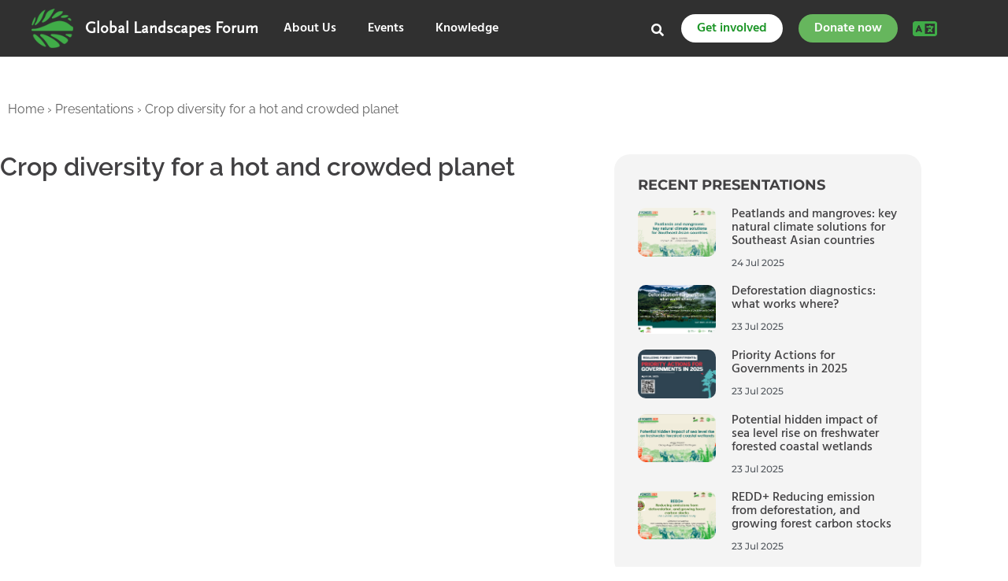

--- FILE ---
content_type: text/css; charset=utf-8
request_url: https://mainglf.b-cdn.net/wp-content/uploads/elementor/css/post-35684.css?ver=1767974665
body_size: 217
content:
.elementor-kit-35684{--e-global-color-primary:#414042;--e-global-color-secondary:#54595F;--e-global-color-text:#414042;--e-global-color-accent:#66B65D;--e-global-color-794c939e:#4054B2;--e-global-color-5b2feb9b:#23A455;--e-global-color-62890cbf:#000;--e-global-color-89fe12:#FFF;--e-global-typography-primary-font-family:"Hind";--e-global-typography-primary-font-weight:600;--e-global-typography-secondary-font-family:"Montserrat";--e-global-typography-secondary-font-weight:400;--e-global-typography-text-font-family:"Montserrat";--e-global-typography-text-font-weight:400;--e-global-typography-accent-font-family:"Hind";--e-global-typography-accent-font-weight:500;color:#414042;font-family:"Hind", Sans-serif;}.elementor-kit-35684 e-page-transition{background-color:#FFBC7D;}.elementor-kit-35684 h1{font-family:"Montserrat", Sans-serif;}.elementor-kit-35684 h2{font-family:"Montserrat", Sans-serif;}.elementor-kit-35684 h3{font-family:"Montserrat", Sans-serif;}.elementor-kit-35684 h4{font-family:"Montserrat", Sans-serif;}.elementor-kit-35684 h5{font-family:"Montserrat", Sans-serif;}.elementor-kit-35684 h6{font-family:"Montserrat", Sans-serif;}.elementor-section.elementor-section-boxed > .elementor-container{max-width:1170px;}.e-con{--container-max-width:1170px;}.elementor-widget:not(:last-child){margin-block-end:20px;}.elementor-element{--widgets-spacing:20px 20px;--widgets-spacing-row:20px;--widgets-spacing-column:20px;}{}h1.entry-title{display:var(--page-title-display);}.elementor-lightbox{background-color:#696969;--lightbox-text-color:#FFFFFF;}@media(max-width:1024px){.elementor-section.elementor-section-boxed > .elementor-container{max-width:1024px;}.e-con{--container-max-width:1024px;}}@media(max-width:767px){.elementor-section.elementor-section-boxed > .elementor-container{max-width:767px;}.e-con{--container-max-width:767px;}}

--- FILE ---
content_type: text/css; charset=utf-8
request_url: https://mainglf.b-cdn.net/wp-content/uploads/elementor/css/post-55088.css?ver=1767974818
body_size: 1164
content:
.elementor-55088 .elementor-element.elementor-element-a1c6357{padding:36px 0px 26px 0px;}.elementor-widget-breadcrumbs{font-family:var( --e-global-typography-secondary-font-family ), Sans-serif;font-weight:var( --e-global-typography-secondary-font-weight );}.elementor-55088 .elementor-element.elementor-element-27677e2{font-family:"Raleway", Sans-serif;font-size:16px;font-weight:400;color:#616161;}.elementor-55088 .elementor-element.elementor-element-27677e2 a{color:#616161;}.elementor-55088 .elementor-element.elementor-element-48db59d > .elementor-widget-wrap > .elementor-widget:not(.elementor-widget__width-auto):not(.elementor-widget__width-initial):not(:last-child):not(.elementor-absolute){margin-block-end:0px;}.elementor-55088 .elementor-element.elementor-element-48db59d > .elementor-element-populated{padding:0px 40px 0px 0px;}.elementor-widget-theme-post-title .elementor-heading-title{font-family:var( --e-global-typography-primary-font-family ), Sans-serif;font-weight:var( --e-global-typography-primary-font-weight );color:var( --e-global-color-primary );}.elementor-55088 .elementor-element.elementor-element-8abcdb4 > .elementor-widget-container{margin:0px 0px 40px 0px;}.elementor-55088 .elementor-element.elementor-element-8abcdb4 .elementor-heading-title{font-family:"Raleway", Sans-serif;font-size:32px;font-weight:600;color:#414042;}.elementor-widget-theme-post-content{color:var( --e-global-color-text );font-family:var( --e-global-typography-text-font-family ), Sans-serif;font-weight:var( --e-global-typography-text-font-weight );}.elementor-55088 .elementor-element.elementor-element-356dd9f{color:#414042;font-family:"Raleway", Sans-serif;font-size:19px;font-weight:400;line-height:26px;}.elementor-55088 .elementor-element.elementor-element-e844033 > .elementor-element-populated{margin:0px 0px 0px 0px;--e-column-margin-right:0px;--e-column-margin-left:0px;padding:0px 0px 0px 0px;}.elementor-55088 .elementor-element.elementor-element-344c893:not(.elementor-motion-effects-element-type-background), .elementor-55088 .elementor-element.elementor-element-344c893 > .elementor-motion-effects-container > .elementor-motion-effects-layer{background-color:#F4F4F4;}.elementor-55088 .elementor-element.elementor-element-344c893, .elementor-55088 .elementor-element.elementor-element-344c893 > .elementor-background-overlay{border-radius:20px 20px 20px 20px;}.elementor-55088 .elementor-element.elementor-element-344c893{transition:background 0.3s, border 0.3s, border-radius 0.3s, box-shadow 0.3s;padding:30px 30px 30px 30px;}.elementor-55088 .elementor-element.elementor-element-344c893 > .elementor-background-overlay{transition:background 0.3s, border-radius 0.3s, opacity 0.3s;}.elementor-widget-heading .elementor-heading-title{font-family:var( --e-global-typography-primary-font-family ), Sans-serif;font-weight:var( --e-global-typography-primary-font-weight );color:var( --e-global-color-primary );}.elementor-55088 .elementor-element.elementor-element-8866895 .elementor-heading-title{font-family:"Montserrat", Sans-serif;font-size:18px;font-weight:700;text-transform:uppercase;color:#414042;}.elementor-widget-loop-grid .elementor-button{background-color:var( --e-global-color-accent );font-family:var( --e-global-typography-accent-font-family ), Sans-serif;font-weight:var( --e-global-typography-accent-font-weight );}.elementor-widget-loop-grid .elementor-pagination{font-family:var( --e-global-typography-secondary-font-family ), Sans-serif;font-weight:var( --e-global-typography-secondary-font-weight );}.elementor-widget-loop-grid .e-load-more-message{font-family:var( --e-global-typography-secondary-font-family ), Sans-serif;font-weight:var( --e-global-typography-secondary-font-weight );}.elementor-55088 .elementor-element.elementor-element-9890700{--grid-columns:1;--grid-row-gap:20px;}.elementor-55088 .elementor-element.elementor-element-8a3c993, .elementor-55088 .elementor-element.elementor-element-8a3c993 > .elementor-background-overlay{border-radius:20px 20px 20px 20px;}.elementor-55088 .elementor-element.elementor-element-8a3c993{margin-top:20px;margin-bottom:0px;padding:30px 30px 30px 30px;}.elementor-55088 .elementor-element.elementor-element-c38bffa, .elementor-55088 .elementor-element.elementor-element-c38bffa > .elementor-background-overlay{border-radius:20px 20px 20px 20px;}.elementor-55088 .elementor-element.elementor-element-c38bffa{margin-top:20px;margin-bottom:0px;padding:30px 30px 30px 30px;}.elementor-55088 .elementor-element.elementor-element-bb89cd3 .elementor-heading-title{font-family:"Montserrat", Sans-serif;font-size:18px;font-weight:700;text-transform:uppercase;color:#414042;}.elementor-widget-icon-list .elementor-icon-list-item:not(:last-child):after{border-color:var( --e-global-color-text );}.elementor-widget-icon-list .elementor-icon-list-icon i{color:var( --e-global-color-primary );}.elementor-widget-icon-list .elementor-icon-list-icon svg{fill:var( --e-global-color-primary );}.elementor-widget-icon-list .elementor-icon-list-item > .elementor-icon-list-text, .elementor-widget-icon-list .elementor-icon-list-item > a{font-family:var( --e-global-typography-text-font-family ), Sans-serif;font-weight:var( --e-global-typography-text-font-weight );}.elementor-widget-icon-list .elementor-icon-list-text{color:var( --e-global-color-secondary );}.elementor-55088 .elementor-element.elementor-element-410e663 .elementor-icon-list-items:not(.elementor-inline-items) .elementor-icon-list-item:not(:last-child){padding-block-end:calc(20px/2);}.elementor-55088 .elementor-element.elementor-element-410e663 .elementor-icon-list-items:not(.elementor-inline-items) .elementor-icon-list-item:not(:first-child){margin-block-start:calc(20px/2);}.elementor-55088 .elementor-element.elementor-element-410e663 .elementor-icon-list-items.elementor-inline-items .elementor-icon-list-item{margin-inline:calc(20px/2);}.elementor-55088 .elementor-element.elementor-element-410e663 .elementor-icon-list-items.elementor-inline-items{margin-inline:calc(-20px/2);}.elementor-55088 .elementor-element.elementor-element-410e663 .elementor-icon-list-items.elementor-inline-items .elementor-icon-list-item:after{inset-inline-end:calc(-20px/2);}.elementor-55088 .elementor-element.elementor-element-410e663 .elementor-icon-list-item:not(:last-child):after{content:"";border-color:#D9D9D9;}.elementor-55088 .elementor-element.elementor-element-410e663 .elementor-icon-list-items:not(.elementor-inline-items) .elementor-icon-list-item:not(:last-child):after{border-block-start-style:solid;border-block-start-width:1px;}.elementor-55088 .elementor-element.elementor-element-410e663 .elementor-icon-list-items.elementor-inline-items .elementor-icon-list-item:not(:last-child):after{border-inline-start-style:solid;}.elementor-55088 .elementor-element.elementor-element-410e663 .elementor-inline-items .elementor-icon-list-item:not(:last-child):after{border-inline-start-width:1px;}.elementor-55088 .elementor-element.elementor-element-410e663 .elementor-icon-list-icon i{color:#444242;transition:color 0.3s;}.elementor-55088 .elementor-element.elementor-element-410e663 .elementor-icon-list-icon svg{fill:#444242;transition:fill 0.3s;}.elementor-55088 .elementor-element.elementor-element-410e663{--e-icon-list-icon-size:19px;--icon-vertical-offset:0px;}.elementor-55088 .elementor-element.elementor-element-410e663 .elementor-icon-list-item > .elementor-icon-list-text, .elementor-55088 .elementor-element.elementor-element-410e663 .elementor-icon-list-item > a{font-family:"Hind", Sans-serif;font-size:19px;font-weight:500;text-transform:uppercase;}.elementor-55088 .elementor-element.elementor-element-410e663 .elementor-icon-list-text{color:#414042;transition:color 0.3s;}.elementor-55088 .elementor-element.elementor-element-5289756{padding:40px 0px 40px 0px;}.elementor-55088 .elementor-element.elementor-element-ed6c0de .elementor-heading-title{font-family:"Montserrat", Sans-serif;font-size:18px;font-weight:700;text-transform:uppercase;color:#414042;}.elementor-55088 .elementor-element.elementor-element-e2b1c48{--grid-columns:3;}@media(max-width:1024px){.elementor-55088 .elementor-element.elementor-element-9890700{--grid-columns:2;}.elementor-55088 .elementor-element.elementor-element-e2b1c48{--grid-columns:2;}}@media(max-width:767px){.elementor-55088 .elementor-element.elementor-element-81d1e90{padding:0px 20px 0px 20px;}.elementor-55088 .elementor-element.elementor-element-48db59d > .elementor-element-populated{padding:0px 0px 0px 0px;}.elementor-55088 .elementor-element.elementor-element-e844033 > .elementor-element-populated{padding:0px 0px 0px 0px;}.elementor-55088 .elementor-element.elementor-element-344c893{margin-top:30px;margin-bottom:0px;}.elementor-55088 .elementor-element.elementor-element-9890700{--grid-columns:1;}.elementor-55088 .elementor-element.elementor-element-5289756{padding:40px 20px 40px 20px;}.elementor-55088 .elementor-element.elementor-element-e2b1c48{--grid-columns:1;}}/* Start custom CSS for theme-post-content, class: .elementor-element-356dd9f */.embed-youtube iframe {
    border-radius: 20px;
}/* End custom CSS */
/* Start custom CSS for html, class: .elementor-element-c654359 */.elementor-widget-theme-post-content h2 {
    font-size: 22px;
    color: #727272;
}
.elementor-element-7c9aa30 + .single--title {
    visibility: hidden;
}/* End custom CSS */
/* Start custom CSS for section, class: .elementor-element-5289756 */.non--video .elementor-icon-wrapper {
    display: none;
}/* End custom CSS */

--- FILE ---
content_type: text/css; charset=utf-8
request_url: https://mainglf.b-cdn.net/wp-content/uploads/elementor/css/post-56240.css?ver=1767974666
body_size: 2299
content:
.elementor-56240 .elementor-element.elementor-element-6113232:not(.elementor-motion-effects-element-type-background), .elementor-56240 .elementor-element.elementor-element-6113232 > .elementor-motion-effects-container > .elementor-motion-effects-layer{background-color:#303030;}.elementor-56240 .elementor-element.elementor-element-6113232{transition:background 0.3s, border 0.3s, border-radius 0.3s, box-shadow 0.3s;padding:0px 40px 0px 40px;z-index:9;}.elementor-56240 .elementor-element.elementor-element-6113232 > .elementor-background-overlay{transition:background 0.3s, border-radius 0.3s, opacity 0.3s;}.elementor-bc-flex-widget .elementor-56240 .elementor-element.elementor-element-a48a5b2.elementor-column .elementor-widget-wrap{align-items:center;}.elementor-56240 .elementor-element.elementor-element-a48a5b2.elementor-column.elementor-element[data-element_type="column"] > .elementor-widget-wrap.elementor-element-populated{align-content:center;align-items:center;}.elementor-widget-image .widget-image-caption{color:var( --e-global-color-text );font-family:var( --e-global-typography-text-font-family ), Sans-serif;font-weight:var( --e-global-typography-text-font-weight );}.elementor-56240 .elementor-element.elementor-element-b93d93e{width:auto;max-width:auto;text-align:start;}.elementor-56240 .elementor-element.elementor-element-b93d93e > .elementor-widget-container{margin:0px 0px 0px 0px;}.elementor-56240 .elementor-element.elementor-element-b93d93e img{width:100px;height:50px;object-fit:contain;object-position:center center;border-radius:5px 0px 0px 5px;}.elementor-56240 .elementor-element.elementor-element-b4e5461{width:auto;max-width:auto;text-align:start;}.elementor-56240 .elementor-element.elementor-element-b4e5461 > .elementor-widget-container{margin:0px 0px 0px 0px;}.elementor-56240 .elementor-element.elementor-element-b4e5461 img{height:50px;}.elementor-widget-theme-site-title .elementor-heading-title{font-family:var( --e-global-typography-primary-font-family ), Sans-serif;font-weight:var( --e-global-typography-primary-font-weight );color:var( --e-global-color-primary );}.elementor-56240 .elementor-element.elementor-element-ec414c8{width:auto;max-width:auto;align-self:center;}.elementor-56240 .elementor-element.elementor-element-ec414c8 > .elementor-widget-container{margin:0px 0px 0px 15px;}.elementor-56240 .elementor-element.elementor-element-ec414c8 .elementor-heading-title{font-family:"Scala Sans", Sans-serif;font-size:20px;font-weight:600;color:#FFFFFF;}.elementor-bc-flex-widget .elementor-56240 .elementor-element.elementor-element-8d377a0.elementor-column .elementor-widget-wrap{align-items:center;}.elementor-56240 .elementor-element.elementor-element-8d377a0.elementor-column.elementor-element[data-element_type="column"] > .elementor-widget-wrap.elementor-element-populated{align-content:center;align-items:center;}.elementor-56240 .elementor-element.elementor-element-8d377a0.elementor-column > .elementor-widget-wrap{justify-content:flex-start;}.elementor-56240 .elementor-element.elementor-element-8d377a0 > .elementor-widget-wrap > .elementor-widget:not(.elementor-widget__width-auto):not(.elementor-widget__width-initial):not(:last-child):not(.elementor-absolute){margin-block-end:0px;}.elementor-56240 .elementor-element.elementor-element-8d377a0 > .elementor-element-populated{margin:0px 0px 0px 0px;--e-column-margin-right:0px;--e-column-margin-left:0px;padding:0px 0px 0px 0px;}.elementor-bc-flex-widget .elementor-56240 .elementor-element.elementor-element-8af68bd.elementor-column .elementor-widget-wrap{align-items:center;}.elementor-56240 .elementor-element.elementor-element-8af68bd.elementor-column.elementor-element[data-element_type="column"] > .elementor-widget-wrap.elementor-element-populated{align-content:center;align-items:center;}.elementor-widget-icon.elementor-view-stacked .elementor-icon{background-color:var( --e-global-color-primary );}.elementor-widget-icon.elementor-view-framed .elementor-icon, .elementor-widget-icon.elementor-view-default .elementor-icon{color:var( --e-global-color-primary );border-color:var( --e-global-color-primary );}.elementor-widget-icon.elementor-view-framed .elementor-icon, .elementor-widget-icon.elementor-view-default .elementor-icon svg{fill:var( --e-global-color-primary );}.elementor-56240 .elementor-element.elementor-element-726fd8d{width:var( --container-widget-width, 30px );max-width:30px;--container-widget-width:30px;--container-widget-flex-grow:0;}.elementor-56240 .elementor-element.elementor-element-726fd8d > .elementor-widget-container{margin:10px 0px 0px 0px;}.elementor-56240 .elementor-element.elementor-element-726fd8d .elementor-icon-wrapper{text-align:center;}.elementor-56240 .elementor-element.elementor-element-726fd8d.elementor-view-stacked .elementor-icon{background-color:#FFFFFF;}.elementor-56240 .elementor-element.elementor-element-726fd8d.elementor-view-framed .elementor-icon, .elementor-56240 .elementor-element.elementor-element-726fd8d.elementor-view-default .elementor-icon{color:#FFFFFF;border-color:#FFFFFF;}.elementor-56240 .elementor-element.elementor-element-726fd8d.elementor-view-framed .elementor-icon, .elementor-56240 .elementor-element.elementor-element-726fd8d.elementor-view-default .elementor-icon svg{fill:#FFFFFF;}.elementor-56240 .elementor-element.elementor-element-726fd8d .elementor-icon{font-size:16px;}.elementor-56240 .elementor-element.elementor-element-726fd8d .elementor-icon svg{height:16px;}.elementor-widget-button .elementor-button{background-color:var( --e-global-color-accent );font-family:var( --e-global-typography-accent-font-family ), Sans-serif;font-weight:var( --e-global-typography-accent-font-weight );}.elementor-56240 .elementor-element.elementor-element-0b84ff5 .elementor-button{background-color:#FFFFFF;font-family:"Hind", Sans-serif;font-size:16px;font-weight:600;fill:#1B9526;color:#1B9526;border-radius:50px 50px 50px 50px;padding:10px 20px 10px 20px;}.elementor-56240 .elementor-element.elementor-element-0b84ff5{width:auto;max-width:auto;}.elementor-56240 .elementor-element.elementor-element-0b84ff5 > .elementor-widget-container{margin:0px 0px 0px 15px;}.elementor-56240 .elementor-element.elementor-element-be73718 .elementor-button{background-color:#66B65D;font-family:"Hind", Sans-serif;font-size:16px;font-weight:600;fill:#FFFFFF;color:#FFFFFF;border-radius:50px 50px 50px 50px;padding:10px 20px 10px 20px;}.elementor-56240 .elementor-element.elementor-element-be73718{width:auto;max-width:auto;}.elementor-56240 .elementor-element.elementor-element-be73718 > .elementor-widget-container{margin:0px 0px 0px 20px;}.elementor-56240 .elementor-element.elementor-element-be73718.elementor-element{--flex-grow:0;--flex-shrink:0;}.elementor-bc-flex-widget .elementor-56240 .elementor-element.elementor-element-3280e33.elementor-column .elementor-widget-wrap{align-items:center;}.elementor-56240 .elementor-element.elementor-element-3280e33.elementor-column.elementor-element[data-element_type="column"] > .elementor-widget-wrap.elementor-element-populated{align-content:center;align-items:center;}.elementor-56240 .elementor-element.elementor-element-4c9742b:not(.elementor-motion-effects-element-type-background), .elementor-56240 .elementor-element.elementor-element-4c9742b > .elementor-motion-effects-container > .elementor-motion-effects-layer{background-color:#F0F0F0;}.elementor-56240 .elementor-element.elementor-element-4c9742b{transition:background 0.3s, border 0.3s, border-radius 0.3s, box-shadow 0.3s;padding:40px 100px 40px 100px;}.elementor-56240 .elementor-element.elementor-element-4c9742b > .elementor-background-overlay{transition:background 0.3s, border-radius 0.3s, opacity 0.3s;}.elementor-widget-heading .elementor-heading-title{font-family:var( --e-global-typography-primary-font-family ), Sans-serif;font-weight:var( --e-global-typography-primary-font-weight );color:var( --e-global-color-primary );}.elementor-56240 .elementor-element.elementor-element-6e91107 .elementor-heading-title{font-family:"Hind", Sans-serif;font-size:18px;font-weight:600;color:#66B65D;}.elementor-56240 .elementor-element.elementor-element-3d6f1a7{text-align:center;}.elementor-56240 .elementor-element.elementor-element-3d6f1a7 .elementor-heading-title{font-family:"Hind", Sans-serif;font-size:18px;font-weight:600;color:#66B65D;}.elementor-56240 .elementor-element.elementor-element-cf2de0d{text-align:end;}.elementor-56240 .elementor-element.elementor-element-cf2de0d .elementor-heading-title{font-family:"Hind", Sans-serif;font-size:18px;font-weight:600;color:#66B65D;}.elementor-56240 .elementor-element.elementor-element-803b91c{text-align:center;}.elementor-56240 .elementor-element.elementor-element-803b91c .elementor-heading-title{font-family:"Hind", Sans-serif;font-size:18px;font-weight:600;color:#66B65D;}.elementor-56240 .elementor-element.elementor-element-cea10b9{text-align:center;}.elementor-56240 .elementor-element.elementor-element-cea10b9 .elementor-heading-title{font-family:"Hind", Sans-serif;font-size:18px;font-weight:600;color:#66B65D;}.elementor-widget-search-form input[type="search"].elementor-search-form__input{font-family:var( --e-global-typography-text-font-family ), Sans-serif;font-weight:var( --e-global-typography-text-font-weight );}.elementor-widget-search-form .elementor-search-form__input,
					.elementor-widget-search-form .elementor-search-form__icon,
					.elementor-widget-search-form .elementor-lightbox .dialog-lightbox-close-button,
					.elementor-widget-search-form .elementor-lightbox .dialog-lightbox-close-button:hover,
					.elementor-widget-search-form.elementor-search-form--skin-full_screen input[type="search"].elementor-search-form__input{color:var( --e-global-color-text );fill:var( --e-global-color-text );}.elementor-widget-search-form .elementor-search-form__submit{font-family:var( --e-global-typography-text-font-family ), Sans-serif;font-weight:var( --e-global-typography-text-font-weight );background-color:var( --e-global-color-secondary );}.elementor-56240 .elementor-element.elementor-element-942ff60 > .elementor-widget-container{margin:10px 0px 0px 0px;}.elementor-56240 .elementor-element.elementor-element-942ff60 .elementor-search-form__container{min-height:50px;}.elementor-56240 .elementor-element.elementor-element-942ff60 .elementor-search-form__submit{min-width:calc( 1.5 * 50px );background-color:#66B65D;}body:not(.rtl) .elementor-56240 .elementor-element.elementor-element-942ff60 .elementor-search-form__icon{padding-left:calc(50px / 3);}body.rtl .elementor-56240 .elementor-element.elementor-element-942ff60 .elementor-search-form__icon{padding-right:calc(50px / 3);}.elementor-56240 .elementor-element.elementor-element-942ff60 .elementor-search-form__input, .elementor-56240 .elementor-element.elementor-element-942ff60.elementor-search-form--button-type-text .elementor-search-form__submit{padding-left:calc(50px / 3);padding-right:calc(50px / 3);}.elementor-56240 .elementor-element.elementor-element-942ff60 .elementor-search-form__input,
					.elementor-56240 .elementor-element.elementor-element-942ff60 .elementor-search-form__icon,
					.elementor-56240 .elementor-element.elementor-element-942ff60 .elementor-lightbox .dialog-lightbox-close-button,
					.elementor-56240 .elementor-element.elementor-element-942ff60 .elementor-lightbox .dialog-lightbox-close-button:hover,
					.elementor-56240 .elementor-element.elementor-element-942ff60.elementor-search-form--skin-full_screen input[type="search"].elementor-search-form__input{color:#7A7A7A;fill:#7A7A7A;}.elementor-56240 .elementor-element.elementor-element-942ff60:not(.elementor-search-form--skin-full_screen) .elementor-search-form__container{background-color:#FFFFFF;border-radius:50px;}.elementor-56240 .elementor-element.elementor-element-942ff60.elementor-search-form--skin-full_screen input[type="search"].elementor-search-form__input{background-color:#FFFFFF;border-radius:50px;}.elementor-56240 .elementor-element.elementor-element-58a3ef0{margin-top:-20px;margin-bottom:10px;}.elementor-56240 .elementor-element.elementor-element-f3f63a8{text-align:start;}.elementor-56240 .elementor-element.elementor-element-f3f63a8 .elementor-heading-title{font-family:"Hind", Sans-serif;font-size:14px;font-weight:600;color:#131313;}.elementor-56240 .elementor-element.elementor-element-5f9586b{width:var( --container-widget-width, 40px );max-width:40px;--container-widget-width:40px;--container-widget-flex-grow:0;top:-20px;}body:not(.rtl) .elementor-56240 .elementor-element.elementor-element-5f9586b{right:0px;}body.rtl .elementor-56240 .elementor-element.elementor-element-5f9586b{left:0px;}.elementor-56240 .elementor-element.elementor-element-5f9586b .elementor-icon-wrapper{text-align:center;}.elementor-56240 .elementor-element.elementor-element-5f9586b.elementor-view-stacked .elementor-icon{background-color:#000000;}.elementor-56240 .elementor-element.elementor-element-5f9586b.elementor-view-framed .elementor-icon, .elementor-56240 .elementor-element.elementor-element-5f9586b.elementor-view-default .elementor-icon{color:#000000;border-color:#000000;}.elementor-56240 .elementor-element.elementor-element-5f9586b.elementor-view-framed .elementor-icon, .elementor-56240 .elementor-element.elementor-element-5f9586b.elementor-view-default .elementor-icon svg{fill:#000000;}.elementor-56240 .elementor-element.elementor-element-5f9586b .elementor-icon{font-size:24px;}.elementor-56240 .elementor-element.elementor-element-5f9586b .elementor-icon svg{height:24px;}.elementor-theme-builder-content-area{height:400px;}.elementor-location-header:before, .elementor-location-footer:before{content:"";display:table;clear:both;}@media(min-width:768px){.elementor-56240 .elementor-element.elementor-element-8d377a0{width:40%;}.elementor-56240 .elementor-element.elementor-element-8af68bd{width:27%;}.elementor-56240 .elementor-element.elementor-element-3280e33{width:8%;}}@media(max-width:1024px){.elementor-56240 .elementor-element.elementor-element-6113232{padding:10px 20px 10px 20px;}.elementor-56240 .elementor-element.elementor-element-0b84ff5 > .elementor-widget-container{margin:0px 0px 0px 10px;}.elementor-56240 .elementor-element.elementor-element-be73718 > .elementor-widget-container{margin:0px 0px 0px 10px;}}@media(max-width:767px){.elementor-56240 .elementor-element.elementor-element-6113232{padding:10px 20px 10px 20px;}.elementor-56240 .elementor-element.elementor-element-a48a5b2.elementor-column > .elementor-widget-wrap{justify-content:center;}.elementor-56240 .elementor-element.elementor-element-8af68bd.elementor-column > .elementor-widget-wrap{justify-content:center;}.elementor-56240 .elementor-element.elementor-element-8af68bd > .elementor-element-populated{padding:14px 0px 0px 0px;}}@media(max-width:1024px) and (min-width:768px){.elementor-56240 .elementor-element.elementor-element-a48a5b2{width:58%;}.elementor-56240 .elementor-element.elementor-element-8d377a0{width:3%;}.elementor-56240 .elementor-element.elementor-element-8af68bd{width:41%;}.elementor-56240 .elementor-element.elementor-element-3280e33{width:2%;}}/* Start custom CSS for glf-include-file, class: .elementor-element-32c129b */.header__lang-switcher button:hover, .header__lang-switcher button:active, .header__lang-switcher button:focus, .open>.dropdown-toggle.btn-default:hover, .open>.dropdown-toggle.btn-default {
	background: transparent;
	color: #fff;
	border-radius: unset !important;
}
#lang-switch-menu  {
	background: #444;
	min-width: 165px;
}
#lang-switch-menu li a {
	color: #fff;
	text-transform: uppercase;
	font-weight: 700;
    font-size: 14px;
    line-height: 20px;
}
.header__lang-switcher .dropdown-menu>li>a:focus, .header__lang-switcher .dropdown-menu>li>a:hover {
	background: #2B2B2B;
	color: #fff;
}
.header__lang-switcher .dropdown-menu {
	border-radius: 0;
	margin-top: 0;
}
.lang-switch-menu span {
	padding: 15px 20px;
	color: #f0f0f0;
	font-size: 14px;
	font-weight: 300;
	display: block;
}
.sticky--header .header__lang-switcher {
	display: none;
}
.header__lang-switcher {
    border-right: none !important;
}
.header__lang-switcher button {
    line-height: 0 !important;
}
@media (min-width:768px) { 
.dropdown-menu {
    right: -15px !important;
    left: unset !important;
}
}
@media (max-width:767px) { 
	.header__lang-switcher button {
		padding-top: 12px;
		padding-bottom: 10px;
	}
	.header__lang-switcher {
		border-right: unset !important;
		border-left: 1px solid #5f5d5d;
		display: flex;
	}
	.header__event-cta {
		flex-basis: 100% !important;
	}
	
}
.header__lang-switcher img {
    height: 25px !important;
    max-width: 50px !important;
}/* End custom CSS */
/* Start custom CSS for html, class: .elementor-element-de1f925 */body:not(.elementor-editor-active) .elementor-widget-premium-nav-menu {
    display: none;
}/* End custom CSS */
/* Start custom CSS for section, class: .elementor-element-4c9742b */body:not(.elementor-editor-active) .searchx--form {
    display: none;
}/* End custom CSS */
/* Start Custom Fonts CSS */@font-face {
	font-family: 'Scala Sans';
	font-style: normal;
	font-weight: normal;
	font-display: auto;
	src: url('https://www.globallandscapesforum.org/wp-content/uploads/2022/12/ScalaSans-Regular.woff') format('woff');
}
/* End Custom Fonts CSS */

--- FILE ---
content_type: text/css; charset=utf-8
request_url: https://mainglf.b-cdn.net/wp-content/uploads/elementor/css/post-57215.css?ver=1767974666
body_size: 1621
content:
.elementor-57215 .elementor-element.elementor-element-bc8c302:not(.elementor-motion-effects-element-type-background), .elementor-57215 .elementor-element.elementor-element-bc8c302 > .elementor-motion-effects-container > .elementor-motion-effects-layer{background-color:#292929;}.elementor-57215 .elementor-element.elementor-element-bc8c302{overflow:hidden;transition:background 0.3s, border 0.3s, border-radius 0.3s, box-shadow 0.3s;padding:0px 0px 20px 0px;}.elementor-57215 .elementor-element.elementor-element-bc8c302, .elementor-57215 .elementor-element.elementor-element-bc8c302 > .elementor-background-overlay{border-radius:0px 0px 30px 30px;}.elementor-57215 .elementor-element.elementor-element-bc8c302 > .elementor-background-overlay{transition:background 0.3s, border-radius 0.3s, opacity 0.3s;}.elementor-57215 .elementor-element.elementor-element-96f1051{padding:20px 20px 20px 20px;}.elementor-bc-flex-widget .elementor-57215 .elementor-element.elementor-element-45a5867.elementor-column .elementor-widget-wrap{align-items:flex-start;}.elementor-57215 .elementor-element.elementor-element-45a5867.elementor-column.elementor-element[data-element_type="column"] > .elementor-widget-wrap.elementor-element-populated{align-content:flex-start;align-items:flex-start;}.elementor-57215 .elementor-element.elementor-element-45a5867 > .elementor-element-populated{padding:20px 20px 20px 0px;}.elementor-widget-heading .elementor-heading-title{font-family:var( --e-global-typography-primary-font-family ), Sans-serif;font-weight:var( --e-global-typography-primary-font-weight );color:var( --e-global-color-primary );}.elementor-57215 .elementor-element.elementor-element-05c2e3a{width:auto;max-width:auto;}.elementor-57215 .elementor-element.elementor-element-05c2e3a > .elementor-widget-container{margin:0px 0px 0px 0px;padding:0px 80px 0px 0px;border-style:none;}.elementor-57215 .elementor-element.elementor-element-05c2e3a .elementor-heading-title{font-family:"Raleway", Sans-serif;font-size:16px;font-weight:700;line-height:36px;color:#E9E9E9;}.elementor-widget-divider{--divider-color:var( --e-global-color-secondary );}.elementor-widget-divider .elementor-divider__text{color:var( --e-global-color-secondary );font-family:var( --e-global-typography-secondary-font-family ), Sans-serif;font-weight:var( --e-global-typography-secondary-font-weight );}.elementor-widget-divider.elementor-view-stacked .elementor-icon{background-color:var( --e-global-color-secondary );}.elementor-widget-divider.elementor-view-framed .elementor-icon, .elementor-widget-divider.elementor-view-default .elementor-icon{color:var( --e-global-color-secondary );border-color:var( --e-global-color-secondary );}.elementor-widget-divider.elementor-view-framed .elementor-icon, .elementor-widget-divider.elementor-view-default .elementor-icon svg{fill:var( --e-global-color-secondary );}.elementor-57215 .elementor-element.elementor-element-0ef8b69{--divider-border-style:solid;--divider-color:#9A9A9A;--divider-border-width:1px;}.elementor-57215 .elementor-element.elementor-element-0ef8b69 .elementor-divider-separator{width:30%;}.elementor-57215 .elementor-element.elementor-element-0ef8b69 .elementor-divider{padding-block-start:10px;padding-block-end:10px;}.elementor-widget-nav-menu .elementor-nav-menu .elementor-item{font-family:var( --e-global-typography-primary-font-family ), Sans-serif;font-weight:var( --e-global-typography-primary-font-weight );}.elementor-widget-nav-menu .elementor-nav-menu--main .elementor-item{color:var( --e-global-color-text );fill:var( --e-global-color-text );}.elementor-widget-nav-menu .elementor-nav-menu--main .elementor-item:hover,
					.elementor-widget-nav-menu .elementor-nav-menu--main .elementor-item.elementor-item-active,
					.elementor-widget-nav-menu .elementor-nav-menu--main .elementor-item.highlighted,
					.elementor-widget-nav-menu .elementor-nav-menu--main .elementor-item:focus{color:var( --e-global-color-accent );fill:var( --e-global-color-accent );}.elementor-widget-nav-menu .elementor-nav-menu--main:not(.e--pointer-framed) .elementor-item:before,
					.elementor-widget-nav-menu .elementor-nav-menu--main:not(.e--pointer-framed) .elementor-item:after{background-color:var( --e-global-color-accent );}.elementor-widget-nav-menu .e--pointer-framed .elementor-item:before,
					.elementor-widget-nav-menu .e--pointer-framed .elementor-item:after{border-color:var( --e-global-color-accent );}.elementor-widget-nav-menu{--e-nav-menu-divider-color:var( --e-global-color-text );}.elementor-widget-nav-menu .elementor-nav-menu--dropdown .elementor-item, .elementor-widget-nav-menu .elementor-nav-menu--dropdown  .elementor-sub-item{font-family:var( --e-global-typography-accent-font-family ), Sans-serif;font-weight:var( --e-global-typography-accent-font-weight );}.elementor-57215 .elementor-element.elementor-element-e169d7d .elementor-menu-toggle{margin:0 auto;}.elementor-57215 .elementor-element.elementor-element-e169d7d .elementor-nav-menu .elementor-item{font-family:"Raleway", Sans-serif;font-size:16px;font-weight:600;line-height:19px;}.elementor-57215 .elementor-element.elementor-element-e169d7d .elementor-nav-menu--main .elementor-item{color:#E9E9E9;fill:#E9E9E9;padding-left:0px;padding-right:0px;padding-top:5px;padding-bottom:5px;}.elementor-57215 .elementor-element.elementor-element-e169d7d .elementor-nav-menu--main .elementor-item:hover,
					.elementor-57215 .elementor-element.elementor-element-e169d7d .elementor-nav-menu--main .elementor-item.elementor-item-active,
					.elementor-57215 .elementor-element.elementor-element-e169d7d .elementor-nav-menu--main .elementor-item.highlighted,
					.elementor-57215 .elementor-element.elementor-element-e169d7d .elementor-nav-menu--main .elementor-item:focus{color:#FFFFFF;fill:#FFFFFF;}.elementor-57215 .elementor-element.elementor-element-e169d7d{--e-nav-menu-horizontal-menu-item-margin:calc( 0px / 2 );}.elementor-57215 .elementor-element.elementor-element-e169d7d .elementor-nav-menu--main:not(.elementor-nav-menu--layout-horizontal) .elementor-nav-menu > li:not(:last-child){margin-bottom:0px;}.elementor-57215 .elementor-element.elementor-element-e169d7d .elementor-nav-menu--dropdown a, .elementor-57215 .elementor-element.elementor-element-e169d7d .elementor-menu-toggle{color:#9A9A9A;fill:#9A9A9A;}.elementor-bc-flex-widget .elementor-57215 .elementor-element.elementor-element-e524761.elementor-column .elementor-widget-wrap{align-items:flex-start;}.elementor-57215 .elementor-element.elementor-element-e524761.elementor-column.elementor-element[data-element_type="column"] > .elementor-widget-wrap.elementor-element-populated{align-content:flex-start;align-items:flex-start;}.elementor-57215 .elementor-element.elementor-element-e524761 > .elementor-element-populated{padding:20px 20px 20px 0px;}.elementor-57215 .elementor-element.elementor-element-ab96fd5{width:var( --container-widget-width, 69.758% );max-width:69.758%;--container-widget-width:69.758%;--container-widget-flex-grow:0;}.elementor-57215 .elementor-element.elementor-element-ab96fd5 > .elementor-widget-container{margin:0px 0px 0px 0px;padding:0px 80px 0px 0px;border-style:none;}.elementor-57215 .elementor-element.elementor-element-ab96fd5 .elementor-heading-title{font-family:"Raleway", Sans-serif;font-size:16px;font-weight:700;line-height:36px;color:#E9E9E9;}.elementor-57215 .elementor-element.elementor-element-bce583e{--divider-border-style:solid;--divider-color:#9A9A9A;--divider-border-width:1px;}.elementor-57215 .elementor-element.elementor-element-bce583e .elementor-divider-separator{width:30%;}.elementor-57215 .elementor-element.elementor-element-bce583e .elementor-divider{padding-block-start:10px;padding-block-end:10px;}.elementor-57215 .elementor-element.elementor-element-a287bf6 .elementor-menu-toggle{margin:0 auto;}.elementor-57215 .elementor-element.elementor-element-a287bf6 .elementor-nav-menu .elementor-item{font-family:"Raleway", Sans-serif;font-size:16px;font-weight:600;line-height:19px;}.elementor-57215 .elementor-element.elementor-element-a287bf6 .elementor-nav-menu--main .elementor-item{color:#E9E9E9;fill:#E9E9E9;padding-left:0px;padding-right:0px;padding-top:5px;padding-bottom:5px;}.elementor-57215 .elementor-element.elementor-element-a287bf6 .elementor-nav-menu--main .elementor-item:hover,
					.elementor-57215 .elementor-element.elementor-element-a287bf6 .elementor-nav-menu--main .elementor-item.elementor-item-active,
					.elementor-57215 .elementor-element.elementor-element-a287bf6 .elementor-nav-menu--main .elementor-item.highlighted,
					.elementor-57215 .elementor-element.elementor-element-a287bf6 .elementor-nav-menu--main .elementor-item:focus{color:#FFFFFF;fill:#FFFFFF;}.elementor-57215 .elementor-element.elementor-element-a287bf6{--e-nav-menu-horizontal-menu-item-margin:calc( 0px / 2 );}.elementor-57215 .elementor-element.elementor-element-a287bf6 .elementor-nav-menu--main:not(.elementor-nav-menu--layout-horizontal) .elementor-nav-menu > li:not(:last-child){margin-bottom:0px;}.elementor-57215 .elementor-element.elementor-element-a287bf6 .elementor-nav-menu--dropdown a, .elementor-57215 .elementor-element.elementor-element-a287bf6 .elementor-menu-toggle{color:#9A9A9A;fill:#9A9A9A;}.elementor-bc-flex-widget .elementor-57215 .elementor-element.elementor-element-3187045.elementor-column .elementor-widget-wrap{align-items:flex-start;}.elementor-57215 .elementor-element.elementor-element-3187045.elementor-column.elementor-element[data-element_type="column"] > .elementor-widget-wrap.elementor-element-populated{align-content:flex-start;align-items:flex-start;}.elementor-57215 .elementor-element.elementor-element-3187045 > .elementor-element-populated{padding:20px 20px 20px 0px;}.elementor-57215 .elementor-element.elementor-element-4a2e81b{width:auto;max-width:auto;}.elementor-57215 .elementor-element.elementor-element-4a2e81b > .elementor-widget-container{margin:0px 0px 0px 0px;padding:0px 80px 0px 0px;border-style:none;}.elementor-57215 .elementor-element.elementor-element-4a2e81b .elementor-heading-title{font-family:"Raleway", Sans-serif;font-size:16px;font-weight:700;line-height:36px;color:#E9E9E9;}.elementor-57215 .elementor-element.elementor-element-6ce2662{--divider-border-style:solid;--divider-color:#9A9A9A;--divider-border-width:1px;}.elementor-57215 .elementor-element.elementor-element-6ce2662 .elementor-divider-separator{width:30%;}.elementor-57215 .elementor-element.elementor-element-6ce2662 .elementor-divider{padding-block-start:10px;padding-block-end:10px;}.elementor-57215 .elementor-element.elementor-element-824fad4 .elementor-menu-toggle{margin:0 auto;}.elementor-57215 .elementor-element.elementor-element-824fad4 .elementor-nav-menu .elementor-item{font-family:"Raleway", Sans-serif;font-size:16px;font-weight:600;line-height:19px;}.elementor-57215 .elementor-element.elementor-element-824fad4 .elementor-nav-menu--main .elementor-item{color:#E9E9E9;fill:#E9E9E9;padding-left:0px;padding-right:0px;padding-top:5px;padding-bottom:5px;}.elementor-57215 .elementor-element.elementor-element-824fad4 .elementor-nav-menu--main .elementor-item:hover,
					.elementor-57215 .elementor-element.elementor-element-824fad4 .elementor-nav-menu--main .elementor-item.elementor-item-active,
					.elementor-57215 .elementor-element.elementor-element-824fad4 .elementor-nav-menu--main .elementor-item.highlighted,
					.elementor-57215 .elementor-element.elementor-element-824fad4 .elementor-nav-menu--main .elementor-item:focus{color:#FFFFFF;fill:#FFFFFF;}.elementor-57215 .elementor-element.elementor-element-824fad4{--e-nav-menu-horizontal-menu-item-margin:calc( 0px / 2 );}.elementor-57215 .elementor-element.elementor-element-824fad4 .elementor-nav-menu--main:not(.elementor-nav-menu--layout-horizontal) .elementor-nav-menu > li:not(:last-child){margin-bottom:0px;}.elementor-57215 .elementor-element.elementor-element-824fad4 .elementor-nav-menu--dropdown a, .elementor-57215 .elementor-element.elementor-element-824fad4 .elementor-menu-toggle{color:#9A9A9A;fill:#9A9A9A;}.elementor-widget-button .elementor-button{background-color:var( --e-global-color-accent );font-family:var( --e-global-typography-accent-font-family ), Sans-serif;font-weight:var( --e-global-typography-accent-font-weight );}.elementor-57215 .elementor-element.elementor-element-555c728{width:100%;max-width:100%;}.elementor-57215 .elementor-element.elementor-element-555c728 > .elementor-widget-container{margin:0px 20px 0px 20px;}.elementor-57215 .elementor-element.elementor-element-555c728 .elementor-button{font-family:"Raleway", Sans-serif;font-size:16px;font-weight:700;border-radius:50px 50px 50px 50px;}.elementor-57215 .elementor-element.elementor-element-dc8e7db{--grid-template-columns:repeat(0, auto);--grid-column-gap:15px;--grid-row-gap:0px;}.elementor-57215 .elementor-element.elementor-element-dc8e7db .elementor-widget-container{text-align:center;}.elementor-57215 .elementor-element.elementor-element-dc8e7db > .elementor-widget-container{margin:0px 0px 0px 0px;padding:0px 0px 0px 0px;}@media(min-width:768px){.elementor-57215 .elementor-element.elementor-element-45a5867{width:40%;}.elementor-57215 .elementor-element.elementor-element-e524761{width:39.666%;}.elementor-57215 .elementor-element.elementor-element-3187045{width:20%;}}/* Start custom CSS for heading, class: .elementor-element-05c2e3a */.new--main--menu .elementor-nav-menu a {
    color: #fff;
    font-weight: 600
}/* End custom CSS */
/* Start custom CSS for heading, class: .elementor-element-ab96fd5 */.new--main--menu .elementor-nav-menu a {
    color: #fff;
    font-weight: 600
}/* End custom CSS */
/* Start custom CSS for heading, class: .elementor-element-4a2e81b */.new--main--menu .elementor-nav-menu a {
    color: #fff;
    font-weight: 600
}/* End custom CSS */
/* Start custom CSS for social-icons, class: .elementor-element-dc8e7db */.elementor-social-icon-instagram {
    background: radial-gradient(circle farthest-corner at 35% 90%, #fec564, transparent 50%), radial-gradient(circle farthest-corner at 0 140%, #fec564, transparent 50%),radial-gradient(ellipse farthest-corner at 0 -25%, #5258cf, transparent 50%), radial-gradient(ellipse farthest-corner at 20% -50%, #5258cf, transparent 50%), radial-gradient(ellipse farthest-corner at 100% 0, #893dc2, transparent 50%),radial-gradient(ellipse farthest-corner at 60% -20%, #893dc2, transparent 50%), radial-gradient(ellipse farthest-corner at 100% 100%, #d9317a, transparent),linear-gradient(#6559ca, #bc318f 30%, #e33f5f 50%, #f77638 70%, #fec66d 100%);
}/* End custom CSS */

--- FILE ---
content_type: text/css; charset=utf-8
request_url: https://mainglf.b-cdn.net/wp-content/uploads/elementor/css/post-57212.css?ver=1767974667
body_size: 1344
content:
.elementor-57212 .elementor-element.elementor-element-1c07f9b:not(.elementor-motion-effects-element-type-background), .elementor-57212 .elementor-element.elementor-element-1c07f9b > .elementor-motion-effects-container > .elementor-motion-effects-layer{background-color:#292929;}.elementor-57212 .elementor-element.elementor-element-1c07f9b{overflow:hidden;transition:background 0.3s, border 0.3s, border-radius 0.3s, box-shadow 0.3s;padding:0px 0px 20px 0px;}.elementor-57212 .elementor-element.elementor-element-1c07f9b, .elementor-57212 .elementor-element.elementor-element-1c07f9b > .elementor-background-overlay{border-radius:0px 0px 30px 30px;}.elementor-57212 .elementor-element.elementor-element-1c07f9b > .elementor-background-overlay{transition:background 0.3s, border-radius 0.3s, opacity 0.3s;}.elementor-57212 .elementor-element.elementor-element-4e9f4b7 > .elementor-widget-wrap > .elementor-widget:not(.elementor-widget__width-auto):not(.elementor-widget__width-initial):not(:last-child):not(.elementor-absolute){margin-block-end:0px;}.elementor-57212 .elementor-element.elementor-element-b1d741c{padding:0px 20px 0px 20px;}.elementor-bc-flex-widget .elementor-57212 .elementor-element.elementor-element-c7871c7.elementor-column .elementor-widget-wrap{align-items:flex-start;}.elementor-57212 .elementor-element.elementor-element-c7871c7.elementor-column.elementor-element[data-element_type="column"] > .elementor-widget-wrap.elementor-element-populated{align-content:flex-start;align-items:flex-start;}.elementor-57212 .elementor-element.elementor-element-c7871c7 > .elementor-element-populated{padding:20px 20px 0px 0px;}.elementor-widget-heading .elementor-heading-title{font-family:var( --e-global-typography-primary-font-family ), Sans-serif;font-weight:var( --e-global-typography-primary-font-weight );color:var( --e-global-color-primary );}.elementor-57212 .elementor-element.elementor-element-b7879d8{width:auto;max-width:auto;}.elementor-57212 .elementor-element.elementor-element-b7879d8 > .elementor-widget-container{margin:0px 0px 0px 0px;padding:0px 80px 0px 0px;border-style:none;}.elementor-57212 .elementor-element.elementor-element-b7879d8 .elementor-heading-title{font-family:"Raleway", Sans-serif;font-size:16px;font-weight:700;line-height:36px;color:#E9E9E9;}.elementor-widget-divider{--divider-color:var( --e-global-color-secondary );}.elementor-widget-divider .elementor-divider__text{color:var( --e-global-color-secondary );font-family:var( --e-global-typography-secondary-font-family ), Sans-serif;font-weight:var( --e-global-typography-secondary-font-weight );}.elementor-widget-divider.elementor-view-stacked .elementor-icon{background-color:var( --e-global-color-secondary );}.elementor-widget-divider.elementor-view-framed .elementor-icon, .elementor-widget-divider.elementor-view-default .elementor-icon{color:var( --e-global-color-secondary );border-color:var( --e-global-color-secondary );}.elementor-widget-divider.elementor-view-framed .elementor-icon, .elementor-widget-divider.elementor-view-default .elementor-icon svg{fill:var( --e-global-color-secondary );}.elementor-57212 .elementor-element.elementor-element-844fafe{--divider-border-style:solid;--divider-color:#9A9A9A;--divider-border-width:1px;}.elementor-57212 .elementor-element.elementor-element-844fafe .elementor-divider-separator{width:30%;}.elementor-57212 .elementor-element.elementor-element-844fafe .elementor-divider{padding-block-start:10px;padding-block-end:10px;}.elementor-widget-nav-menu .elementor-nav-menu .elementor-item{font-family:var( --e-global-typography-primary-font-family ), Sans-serif;font-weight:var( --e-global-typography-primary-font-weight );}.elementor-widget-nav-menu .elementor-nav-menu--main .elementor-item{color:var( --e-global-color-text );fill:var( --e-global-color-text );}.elementor-widget-nav-menu .elementor-nav-menu--main .elementor-item:hover,
					.elementor-widget-nav-menu .elementor-nav-menu--main .elementor-item.elementor-item-active,
					.elementor-widget-nav-menu .elementor-nav-menu--main .elementor-item.highlighted,
					.elementor-widget-nav-menu .elementor-nav-menu--main .elementor-item:focus{color:var( --e-global-color-accent );fill:var( --e-global-color-accent );}.elementor-widget-nav-menu .elementor-nav-menu--main:not(.e--pointer-framed) .elementor-item:before,
					.elementor-widget-nav-menu .elementor-nav-menu--main:not(.e--pointer-framed) .elementor-item:after{background-color:var( --e-global-color-accent );}.elementor-widget-nav-menu .e--pointer-framed .elementor-item:before,
					.elementor-widget-nav-menu .e--pointer-framed .elementor-item:after{border-color:var( --e-global-color-accent );}.elementor-widget-nav-menu{--e-nav-menu-divider-color:var( --e-global-color-text );}.elementor-widget-nav-menu .elementor-nav-menu--dropdown .elementor-item, .elementor-widget-nav-menu .elementor-nav-menu--dropdown  .elementor-sub-item{font-family:var( --e-global-typography-accent-font-family ), Sans-serif;font-weight:var( --e-global-typography-accent-font-weight );}.elementor-57212 .elementor-element.elementor-element-5191d8c .elementor-menu-toggle{margin:0 auto;}.elementor-57212 .elementor-element.elementor-element-5191d8c .elementor-nav-menu .elementor-item{font-family:"Raleway", Sans-serif;font-size:16px;font-weight:600;line-height:19px;}.elementor-57212 .elementor-element.elementor-element-5191d8c .elementor-nav-menu--main .elementor-item{color:#E9E9E9;fill:#E9E9E9;padding-left:0px;padding-right:0px;padding-top:5px;padding-bottom:5px;}.elementor-57212 .elementor-element.elementor-element-5191d8c .elementor-nav-menu--main .elementor-item:hover,
					.elementor-57212 .elementor-element.elementor-element-5191d8c .elementor-nav-menu--main .elementor-item.elementor-item-active,
					.elementor-57212 .elementor-element.elementor-element-5191d8c .elementor-nav-menu--main .elementor-item.highlighted,
					.elementor-57212 .elementor-element.elementor-element-5191d8c .elementor-nav-menu--main .elementor-item:focus{color:#FFFFFF;fill:#FFFFFF;}.elementor-57212 .elementor-element.elementor-element-5191d8c{--e-nav-menu-horizontal-menu-item-margin:calc( 0px / 2 );}.elementor-57212 .elementor-element.elementor-element-5191d8c .elementor-nav-menu--main:not(.elementor-nav-menu--layout-horizontal) .elementor-nav-menu > li:not(:last-child){margin-bottom:0px;}.elementor-57212 .elementor-element.elementor-element-5191d8c .elementor-nav-menu--dropdown a, .elementor-57212 .elementor-element.elementor-element-5191d8c .elementor-menu-toggle{color:#9A9A9A;fill:#9A9A9A;}.elementor-bc-flex-widget .elementor-57212 .elementor-element.elementor-element-f417764.elementor-column .elementor-widget-wrap{align-items:flex-start;}.elementor-57212 .elementor-element.elementor-element-f417764.elementor-column.elementor-element[data-element_type="column"] > .elementor-widget-wrap.elementor-element-populated{align-content:flex-start;align-items:flex-start;}.elementor-57212 .elementor-element.elementor-element-f417764 > .elementor-element-populated{padding:20px 0px 0px 0px;}.elementor-57212 .elementor-element.elementor-element-a960541{width:auto;max-width:auto;}.elementor-57212 .elementor-element.elementor-element-a960541 > .elementor-widget-container{margin:0px 0px 0px 0px;padding:0px 80px 0px 0px;border-style:none;}.elementor-57212 .elementor-element.elementor-element-a960541 .elementor-heading-title{font-family:"Raleway", Sans-serif;font-size:16px;font-weight:700;line-height:36px;color:#E9E9E9;}.elementor-57212 .elementor-element.elementor-element-f334f75{--divider-border-style:solid;--divider-color:#9A9A9A;--divider-border-width:1px;}.elementor-57212 .elementor-element.elementor-element-f334f75 .elementor-divider-separator{width:30%;}.elementor-57212 .elementor-element.elementor-element-f334f75 .elementor-divider{padding-block-start:10px;padding-block-end:10px;}.elementor-57212 .elementor-element.elementor-element-85a217b .elementor-menu-toggle{margin:0 auto;}.elementor-57212 .elementor-element.elementor-element-85a217b .elementor-nav-menu .elementor-item{font-family:"Raleway", Sans-serif;font-size:16px;font-weight:600;line-height:19px;}.elementor-57212 .elementor-element.elementor-element-85a217b .elementor-nav-menu--main .elementor-item{color:#E9E9E9;fill:#E9E9E9;padding-left:0px;padding-right:0px;padding-top:5px;padding-bottom:5px;}.elementor-57212 .elementor-element.elementor-element-85a217b .elementor-nav-menu--main .elementor-item:hover,
					.elementor-57212 .elementor-element.elementor-element-85a217b .elementor-nav-menu--main .elementor-item.elementor-item-active,
					.elementor-57212 .elementor-element.elementor-element-85a217b .elementor-nav-menu--main .elementor-item.highlighted,
					.elementor-57212 .elementor-element.elementor-element-85a217b .elementor-nav-menu--main .elementor-item:focus{color:#FFFFFF;fill:#FFFFFF;}.elementor-57212 .elementor-element.elementor-element-85a217b{--e-nav-menu-horizontal-menu-item-margin:calc( 0px / 2 );}.elementor-57212 .elementor-element.elementor-element-85a217b .elementor-nav-menu--main:not(.elementor-nav-menu--layout-horizontal) .elementor-nav-menu > li:not(:last-child){margin-bottom:0px;}.elementor-57212 .elementor-element.elementor-element-85a217b .elementor-nav-menu--dropdown a, .elementor-57212 .elementor-element.elementor-element-85a217b .elementor-menu-toggle{color:#9A9A9A;fill:#9A9A9A;}.elementor-bc-flex-widget .elementor-57212 .elementor-element.elementor-element-d9ba995.elementor-column .elementor-widget-wrap{align-items:flex-start;}.elementor-57212 .elementor-element.elementor-element-d9ba995.elementor-column.elementor-element[data-element_type="column"] > .elementor-widget-wrap.elementor-element-populated{align-content:flex-start;align-items:flex-start;}.elementor-57212 .elementor-element.elementor-element-d9ba995 > .elementor-element-populated{padding:20px 0px 0px 0px;}.elementor-57212 .elementor-element.elementor-element-48da5e2{width:auto;max-width:auto;}.elementor-57212 .elementor-element.elementor-element-48da5e2 > .elementor-widget-container{margin:0px 0px 0px 0px;padding:0px 80px 0px 0px;border-style:none;}.elementor-57212 .elementor-element.elementor-element-48da5e2 .elementor-heading-title{font-family:"Raleway", Sans-serif;font-size:16px;font-weight:700;line-height:36px;color:#E9E9E9;}.elementor-57212 .elementor-element.elementor-element-3e328d5{--divider-border-style:solid;--divider-color:#9A9A9A;--divider-border-width:1px;}.elementor-57212 .elementor-element.elementor-element-3e328d5 .elementor-divider-separator{width:40%;}.elementor-57212 .elementor-element.elementor-element-3e328d5 .elementor-divider{padding-block-start:10px;padding-block-end:10px;}.elementor-57212 .elementor-element.elementor-element-02c6c6e .elementor-menu-toggle{margin:0 auto;}.elementor-57212 .elementor-element.elementor-element-02c6c6e .elementor-nav-menu .elementor-item{font-family:"Raleway", Sans-serif;font-size:16px;font-weight:600;line-height:19px;}.elementor-57212 .elementor-element.elementor-element-02c6c6e .elementor-nav-menu--main .elementor-item{color:#E9E9E9;fill:#E9E9E9;padding-left:0px;padding-right:0px;padding-top:5px;padding-bottom:5px;}.elementor-57212 .elementor-element.elementor-element-02c6c6e .elementor-nav-menu--main .elementor-item:hover,
					.elementor-57212 .elementor-element.elementor-element-02c6c6e .elementor-nav-menu--main .elementor-item.elementor-item-active,
					.elementor-57212 .elementor-element.elementor-element-02c6c6e .elementor-nav-menu--main .elementor-item.highlighted,
					.elementor-57212 .elementor-element.elementor-element-02c6c6e .elementor-nav-menu--main .elementor-item:focus{color:#FFFFFF;fill:#FFFFFF;}.elementor-57212 .elementor-element.elementor-element-02c6c6e{--e-nav-menu-horizontal-menu-item-margin:calc( 0px / 2 );}.elementor-57212 .elementor-element.elementor-element-02c6c6e .elementor-nav-menu--main:not(.elementor-nav-menu--layout-horizontal) .elementor-nav-menu > li:not(:last-child){margin-bottom:0px;}.elementor-57212 .elementor-element.elementor-element-02c6c6e .elementor-nav-menu--dropdown a, .elementor-57212 .elementor-element.elementor-element-02c6c6e .elementor-menu-toggle{color:#9A9A9A;fill:#9A9A9A;}.elementor-bc-flex-widget .elementor-57212 .elementor-element.elementor-element-04f19bd.elementor-column .elementor-widget-wrap{align-items:flex-start;}.elementor-57212 .elementor-element.elementor-element-04f19bd.elementor-column.elementor-element[data-element_type="column"] > .elementor-widget-wrap.elementor-element-populated{align-content:flex-start;align-items:flex-start;}.elementor-57212 .elementor-element.elementor-element-04f19bd > .elementor-element-populated{padding:20px 0px 0px 0px;}.elementor-57212 .elementor-element.elementor-element-2a70012{width:auto;max-width:auto;}.elementor-57212 .elementor-element.elementor-element-2a70012 > .elementor-widget-container{margin:0px 0px 0px 0px;padding:0px 80px 0px 0px;border-style:none;}.elementor-57212 .elementor-element.elementor-element-2a70012 .elementor-heading-title{font-family:"Raleway", Sans-serif;font-size:16px;font-weight:700;line-height:36px;color:#E9E9E9;}.elementor-57212 .elementor-element.elementor-element-e9bf498{--divider-border-style:solid;--divider-color:#9A9A9A;--divider-border-width:1px;}.elementor-57212 .elementor-element.elementor-element-e9bf498 .elementor-divider-separator{width:40%;}.elementor-57212 .elementor-element.elementor-element-e9bf498 .elementor-divider{padding-block-start:10px;padding-block-end:10px;}.elementor-widget-button .elementor-button{background-color:var( --e-global-color-accent );font-family:var( --e-global-typography-accent-font-family ), Sans-serif;font-weight:var( --e-global-typography-accent-font-weight );}.elementor-57212 .elementor-element.elementor-element-1e51fd2{width:100%;max-width:100%;}.elementor-57212 .elementor-element.elementor-element-1e51fd2 > .elementor-widget-container{margin:30px 20px 0px 20px;}.elementor-57212 .elementor-element.elementor-element-1e51fd2 .elementor-button{font-family:"Raleway", Sans-serif;font-size:16px;font-weight:700;border-radius:50px 50px 50px 50px;}/* Start custom CSS for heading, class: .elementor-element-b7879d8 */.new--main--menu .elementor-nav-menu a {
    color: #fff;
    font-weight: 600
}/* End custom CSS */
/* Start custom CSS for heading, class: .elementor-element-a960541 */.new--main--menu .elementor-nav-menu a {
    color: #fff;
    font-weight: 600
}/* End custom CSS */
/* Start custom CSS for heading, class: .elementor-element-48da5e2 */.new--main--menu .elementor-nav-menu a {
    color: #fff;
    font-weight: 600
}/* End custom CSS */
/* Start custom CSS for heading, class: .elementor-element-2a70012 */.new--main--menu .elementor-nav-menu a {
    color: #fff;
    font-weight: 600
}/* End custom CSS */